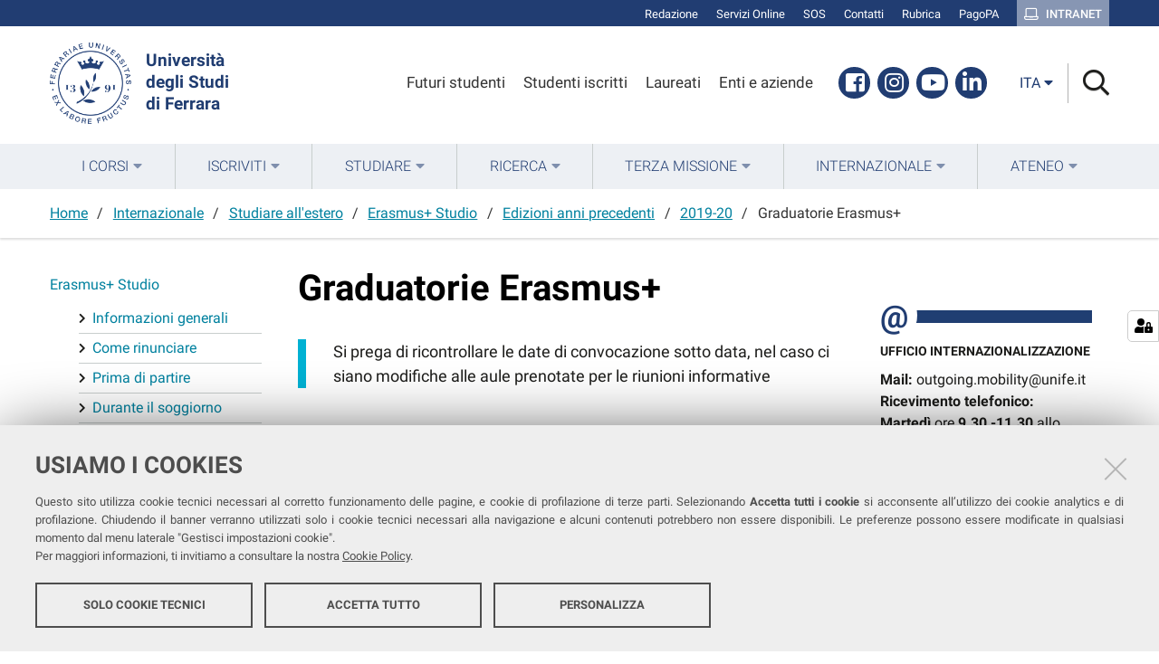

--- FILE ---
content_type: text/html;charset=utf-8
request_url: https://www.unife.it/it/internazionale/studiare-allestero/studio/bandi-e-graduatorie/2019-20/graduatorie-erasmus?set_language=it
body_size: 8681
content:
<!DOCTYPE html>
<html xmlns="http://www.w3.org/1999/xhtml" lang="it" xml:lang="it">
  <head><meta http-equiv="Content-Type" content="text/html; charset=UTF-8" /><link rel="stylesheet" href="https://www.unife.it/++resource++redturtle.chefcookie/styles.css?v=2.0.0" /><link rel="stylesheet" href="https://www.unife.it/++plone++production/++unique++2025-05-16T08:29:18.141291/default.css" data-bundle="production" /><link rel="stylesheet" href="https://www.unife.it/++plone++collective.venue/++unique++2019-11-25%2013%3A33%3A07.154631/collective-venue-bundle-compiled.css" data-bundle="collective-venue-bundle" /><link rel="stylesheet" href="https://www.unife.it/++plone++redturtle.bandi.styles/++unique++2024-06-25%2009%3A07%3A01.440720/bandi.css" data-bundle="redturtle-bandi-bundle" /><link rel="stylesheet" href="https://www.unife.it/++plone++rer.bandi.styles/++unique++2017-11-26%2000%3A00%3A00.000006/bandi.css" data-bundle="rer-bandi-bundle" /><link rel="stylesheet" href="https://www.unife.it/++plone++patternslib/++unique++2019-10-30%2014%3A22%3A46.391262/bundle-leaflet-compiled.css" data-bundle="bundle-leaflet" /><link rel="stylesheet" href="https://www.unife.it/++plone++collective.expandcollapse.tile/++unique++2021-04-06%2017%3A34%3A35.723323/dist/styles.css" data-bundle="expand-collapse-tile-bundle" /><link rel="stylesheet" href="https://www.unife.it/++plone++redturtle-patterns-slider/++unique++2021-04-06%2017%3A34%3A37.147348/build/redturtle-patterns-slider-bundle-compiled.min.css" data-bundle="redturtle-patterns-slider-bundle" /><link rel="stylesheet" href="https://www.unife.it/++resource++redturtle.tiles.management/tiles-management-compiled.css?version=2020-05-21%2017%3A17%3A57.363611" data-bundle="redturtle-tiles-management" /><link rel="stylesheet" href="https://www.unife.it//++plone++unife.resources/prod/main.css" data-bundle="diazo" /><link rel="canonical" href="https://www.unife.it/it/internazionale/studiare-allestero/studio/bandi-e-graduatorie/2019-20/graduatorie-erasmus" /><link rel="shortcut icon" type="image/x-icon" href="https://www.unife.it/favicon.ico" /><link rel="search" href="https://www.unife.it/it/@@search" title="Cerca nel sito" /><script type="text/javascript" src="https://www.unife.it/++resource++redturtle.chefcookie/chefcookie/chefcookie.min.js?v=2.0.0"></script><script type="text/javascript" src="https://www.unife.it/++resource++redturtle.chefcookie/redturtle_chefcookie.js?v=2.0.0"></script><script type="text/javascript" src="https://www.unife.it/cookie_config.js?v=2.0.0_aa_"></script><script>PORTAL_URL = 'https://www.unife.it';</script><script type="text/javascript" src="https://www.unife.it/++plone++production/++unique++2025-05-16T08:29:18.141291/default.js" data-bundle="production"></script><script type="text/javascript" src="https://www.unife.it/++plone++collective.venue/++unique++2019-11-25%2013%3A33%3A07.154631/collective-venue-bundle-compiled.js" data-bundle="collective-venue-bundle"></script><script type="text/javascript" src="https://www.unife.it/++plone++patternslib/++unique++2019-10-30%2014%3A22%3A46.391262/bundle-leaflet-compiled.min.js" data-bundle="bundle-leaflet"></script><script type="text/javascript" src="https://www.unife.it/++plone++collective.expandcollapse.tile/++unique++2021-04-06%2017%3A34%3A35.723323/dist/expand_collapse_compiled.min.js" data-bundle="expand-collapse-tile-bundle"></script><script type="text/javascript" src="https://www.unife.it/++plone++patternslib/++unique++2019-10-30%2014%3A22%3A46.399262/patterns-compiled.min.js" data-bundle="patterns"></script><script type="text/javascript" src="https://www.unife.it/++plone++redturtle-patterns-slider/++unique++2021-04-06%2017%3A34%3A37.147348/build/redturtle-patterns-slider-bundle-compiled.js" data-bundle="redturtle-patterns-slider-bundle"></script><script type="text/javascript" src="https://www.unife.it/++resource++redturtle.tiles.management/tiles-management-compiled.js?version=2020-05-21%2017%3A17%3A57.363611" data-bundle="redturtle-tiles-management"></script><script type="text/javascript" src="https://www.unife.it//++plone++unife.resources/prod/main.js" data-bundle="diazo"></script>
    <title>Graduatorie Erasmus+ — Università degli studi di Ferrara</title>

    <link href="/++theme++unife-theme/++plone++unife.resources.static/css/fonts.css" rel="stylesheet" />

  <meta name="twitter:card" content="summary" /><meta property="og:site_name" content="Università degli studi di Ferrara" /><meta property="og:title" content="Graduatorie Erasmus+" /><meta property="og:type" content="website" /><meta property="og:description" content="Si prega di ricontrollare le date di convocazione sotto data, nel caso ci siano modifiche alle aule prenotate per le riunioni informative" /><meta property="og:url" content="https://www.unife.it/it/internazionale/studiare-allestero/studio/bandi-e-graduatorie/2019-20/graduatorie-erasmus" /><meta property="og:image" content="https://www.unife.it/@@site-logo/Unife_nero PNG.png" /><meta property="og:image:type" content="image/png" /><meta name="description" content="Si prega di ricontrollare le date di convocazione sotto data, nel caso ci siano modifiche alle aule prenotate per le riunioni informative" /><meta name="DC.description" content="Si prega di ricontrollare le date di convocazione sotto data, nel caso ci siano modifiche alle aule prenotate per le riunioni informative" /><meta name="DC.date.created" content="2014-03-19T11:06:00+01:00" /><meta name="DC.date.modified" content="2023-07-03T11:54:16+01:00" /><meta name="DC.type" content="Pagina" /><meta name="DC.format" content="text/html" /><meta name="DC.language" content="it" /><meta name="DC.date.valid_range" content="2019/05/07 - " /><meta name="viewport" content="width=device-width, initial-scale=1.0" /><meta name="generator" content="Plone - http://plone.com" /></head>
  <body id="visual-portal-wrapper" class="frontend icons-on portaltype-document section-internazionale site-it subsection-studiare-allestero subsection-studiare-allestero-studio subsection-studiare-allestero-studio-bandi-e-graduatorie template-document_view thumbs-on userrole-anonymous viewpermission-view" dir="ltr" data-base-url="https://www.unife.it/it/internazionale/studiare-allestero/studio/bandi-e-graduatorie/2019-20/graduatorie-erasmus" data-view-url="https://www.unife.it/it/internazionale/studiare-allestero/studio/bandi-e-graduatorie/2019-20/graduatorie-erasmus" data-portal-url="https://www.unife.it" data-i18ncatalogurl="https://www.unife.it/plonejsi18n" data-pat-pickadate="{&quot;date&quot;: {&quot;selectYears&quot;: 200}, &quot;time&quot;: {&quot;interval&quot;: 30 } }" data-pat-plone-modal="{&quot;actionOptions&quot;: {&quot;displayInModal&quot;: false}}">

    

    <div id="mobile-menu" class="globalnavWrapper">
      <div class="menu-header"><a href="javascript:void(0)" class="closebtn"><span class="far fa-times"></span></a></div>
    </div>

    <header id="portal-top">
      <div id="unife-top-links">
  <div class="container">
    <ul>
      
        <li id="top_links-accedi">
          <a href="https://www.unife.it/login?came_from=https://www.unife.it/it/internazionale/studiare-allestero/studio/bandi-e-graduatorie/2019-20/graduatorie-erasmus/document_view" title="Redazione">
            <span>Redazione</span>
          </a>
        </li>
      
        <li id="top_links-servizi-online">
          <a href="https://www.unife.it/it/online" title="Servizi Online">
            <span>Servizi Online</span>
          </a>
        </li>
      
        <li id="top_links-sos-studenti">
          <a href="https://www.unife.it/it/studiare/servizi-online/sos/sos-supporto-online-studentesse-e-studenti" title="SOS">
            <span>SOS</span>
          </a>
        </li>
      
        <li id="top_links-contatti">
          <a href="https://www.unife.it/it/contatti" title="Contatti">
            <span>Contatti</span>
          </a>
        </li>
      
        <li id="top_links-rubrica">
          <a href="https://rubrica.unife.it" title="Rubrica">
            <span>Rubrica</span>
          </a>
        </li>
      
        <li id="top_links-pagopa">
          <a href="https://www.unife.it/it/pagopa" title="PagoPA">
            <span>PagoPA</span>
          </a>
        </li>
      
        <li id="top_links-intranet">
          <a href="https://intra.unife.it" title="Intranet">
            <span>Intranet</span>
          </a>
        </li>
      
    </ul>
  </div>
</div>

<div id="portal-header"><a id="portal-logo" href="https://www.unife.it/it">
    <img src="https://www.unife.it/it/++plone++unife.plonetheme/logo.png" alt="" />
    <div>
      <span>Università<br />degli Studi <br />di Ferrara</span>
     </div>
</a><div id="unife-header-menu">

    <ul>
      
        <li id="header_menu-futuro-studente">
          <a href="https://www.unife.it/it/menu-profilati/futuri-studenti" title="Futuri studenti">
            <span>Futuri studenti</span>
          </a>
        </li>
      
        <li id="header_menu-studente-iscritto">
          <a href="https://www.unife.it/it/menu-profilati/studenti-iscritti" title="Studenti iscritti">
            <span>Studenti iscritti</span>
          </a>
        </li>
      
        <li id="header_menu-laureati-e-alunni">
          <a href="https://www.unife.it/it/menu-profilati/laureati" title="Laureati">
            <span>Laureati</span>
          </a>
        </li>
      
        <li id="header_menu-enti-e-aziende">
          <a href="https://www.unife.it/it/menu-profilati/enti-e-aziende" title="Enti e aziende">
            <span>Enti e aziende</span>
          </a>
        </li>
      
    </ul>

</div><div id="unife-header-social">
  <ul>
    
      <li id="social_links-facebook">
        <a href="https://www.facebook.com/unife.it" title="Facebook">
          <span>Facebook</span>
        </a>
      </li>
    
      <li id="social_links-instagram">
        <a href="https://www.instagram.com/unife.it/" title="Instagram">
          <span>Instagram</span>
        </a>
      </li>
    
      <li id="social_links-youtube">
        <a href="https://www.youtube.com/user/unifetv" title="Youtube">
          <span>Youtube</span>
        </a>
      </li>
    
      <li id="social_links-linkedin">
        <a href="https://www.linkedin.com/school/universit%C3%A0-degli-studi-di-ferrara/" title="Linkedin">
          <span>Linkedin</span>
        </a>
      </li>
    
  </ul>
</div><div class="search-language-wrapper"><div id="portal-languageselector" class="dropdown">
  <button id="language-selector-button" type="button" data-toggle="dropdown" aria-haspopup="true" aria-expanded="false">
    <span>ita</span>
    <i class="fas fa-caret-down"></i>
  </button>
  <ul class="dropdown-menu dropdown-menu-right" aria-labelledby="language-selector-button">
    
    <li class="currentLanguage language-it" selected="selected">
        <a href="https://www.unife.it/@@multilingual-selector/9b90d238467a42b895306653dc31e327/it?set_language=it" title="Italiano"><span>ita</span></a>
    </li>
    
    <li class="language-en">
        <a href="https://www.unife.it/@@multilingual-selector/9b90d238467a42b895306653dc31e327/en?set_language=en" title="English"><span>eng</span></a>
    </li>
    
  </ul>
</div><div id="portal-searchbox">




          <div class="searchSection" id="search-bar">
            <div class="search-content">
              <button class="close" title="Close"><i class="far fa-times"></i></button>
              <div class="container">
                <form id="searchGadget_form" action="https://www.unife.it/it/@@search" role="search" data-pat-livesearch="ajaxUrl:https://www.unife.it/it/@@ajax-search" class="pat-livesearch">
                  <label class="hiddenStructure" for="searchGadget">Cerca nel sito</label>
                  <input name="SearchableText" type="text" size="18" id="searchGadget" title="Cerca nel sito" placeholder="Cerca nel sito" class="searchField" />

                  <button type="submit" class="searchButton" title="Cerca"><i class="far fa-search"></i></button>
                    

                      
                </form>
              </div>
            </div>
          </div>

          <button class="searchButton" title="Cerca" id="activate-search"><i class="far fa-search"></i></button>

      

</div><div class="plone-navbar-header"><button type="button" class="plone-navbar-toggle" aria-controls="portal-mainnavigation" aria-expanded="false"><span class="sr-only">Toggle navigation</span><i class="fas fa-bars"></i></button></div></div></div>

    </header>

    <div id="portal-mainnavigation">
      <div class="container">
  <nav aria-label="Sezioni" class="globalnavWrapper">
    <ul role="menubar" id="portal-globalnav">
      
        <li id="portaltab-0" class="plain">
          <a href="#" data-tabid="0" class="menuTabLink " aria-haspopup="true" aria-expanded="false" role="menuitem"><span>I Corsi</span></a>
        </li>
      
        <li id="portaltab-1" class="plain">
          <a href="#" data-tabid="1" class="menuTabLink " aria-haspopup="true" aria-expanded="false" role="menuitem"><span>Iscriviti</span></a>
        </li>
      
        <li id="portaltab-2" class="plain">
          <a href="#" data-tabid="2" class="menuTabLink " aria-haspopup="true" aria-expanded="false" role="menuitem"><span>Studiare</span></a>
        </li>
      
        <li id="portaltab-3" class="plain">
          <a href="#" data-tabid="3" class="menuTabLink " aria-haspopup="true" aria-expanded="false" role="menuitem"><span>Ricerca</span></a>
        </li>
      
        <li id="portaltab-4" class="plain">
          <a href="#" data-tabid="4" class="menuTabLink " aria-haspopup="true" aria-expanded="false" role="menuitem"><span>Terza Missione</span></a>
        </li>
      
        <li id="portaltab-5" class="plain">
          <a href="#" data-tabid="5" class="menuTabLink " aria-haspopup="true" aria-expanded="false" role="menuitem"><span>Internazionale</span></a>
        </li>
      
        <li id="portaltab-6" class="plain">
          <a href="#" data-tabid="6" class="menuTabLink " aria-haspopup="true" aria-expanded="false" role="menuitem"><span>Ateneo</span></a>
        </li>
      
    </ul>
  </nav>

</div>
    </div>

    <aside id="global_statusmessage">
      

      <div>
      </div>
    </aside>

    <div id="viewlet-above-content">

<nav id="portal-breadcrumbs" class="plone-breadcrumb">
  <div class="container">
    <span id="breadcrumbs-you-are-here" class="hiddenStructure">Tu sei qui:</span>
    <ol aria-labelledby="breadcrumbs-you-are-here">
      <li id="breadcrumbs-home">
        <a href="https://www.unife.it/it">Home</a>
      </li>
      <li id="breadcrumbs-1">
        
          <a href="https://www.unife.it/it/internazionale">Internazionale</a>
          
        
      </li>
      <li id="breadcrumbs-2">
        
          <a href="https://www.unife.it/it/internazionale/studiare-allestero">Studiare all'estero</a>
          
        
      </li>
      <li id="breadcrumbs-3">
        
          <a href="https://www.unife.it/it/internazionale/studiare-allestero/studio">Erasmus+ Studio</a>
          
        
      </li>
      <li id="breadcrumbs-4">
        
          <a href="https://www.unife.it/it/internazionale/studiare-allestero/studio/bandi-e-graduatorie">Edizioni anni precedenti</a>
          
        
      </li>
      <li id="breadcrumbs-5">
        
          <a href="https://www.unife.it/it/internazionale/studiare-allestero/studio/bandi-e-graduatorie/2019-20">2019-20</a>
          
        
      </li>
      <li id="breadcrumbs-6">
        
          
          <span id="breadcrumbs-current">Graduatorie Erasmus+</span>
        
      </li>
    </ol>
  </div>
</nav>
</div>

    <div id="column-wrapper" class="with-column-one with-column-two"><article id="portal-column-content">

      

      <div>


        

        <article id="content">

          

          <header>
            <div id="viewlet-above-content-title"><span id="social-tags-body" style="display: none" itemscope="" itemtype="http://schema.org/WebPage">
  <span itemprop="name">Graduatorie Erasmus+</span>
  <span itemprop="description">Si prega di ricontrollare le date di convocazione sotto data, nel caso ci siano modifiche alle aule prenotate per le riunioni informative</span>
  <span itemprop="url">https://www.unife.it/it/internazionale/studiare-allestero/studio/bandi-e-graduatorie/2019-20/graduatorie-erasmus</span>
  <span itemprop="image">https://www.unife.it/@@site-logo/Unife_nero PNG.png</span>
</span>

</div>
            
              <h1 class="documentFirstHeading">Graduatorie Erasmus+</h1>

            
            <div id="viewlet-below-content-title">


</div>

            
              <div class="documentDescription description">Si prega di ricontrollare le date di convocazione sotto data, nel caso ci siano modifiche alle aule prenotate per le riunioni informative</div>

            
          </header>

          <div id="viewlet-above-content-body">
</div>
          <div id="content-core">
            

  <div id="parent-fieldname-text" class=""><h3><i><strong>Graduatorie Bando Erasmus+ a.a. 2019/20</strong></i></h3>
<p style="text-align: justify;">Gli studenti selezionati sono tenuti a confermare la propria accettazione <strong>entro 15 giorni dalla data di pubblicazione delle seguenti graduatorie</strong>. La conferma dovrà essere inviata esclusivamente entrando nella propria area riservata (studiare.unife.it – studiare all’estero – destinazione bando di mobilità – selezionare il bando per cui si è fatto domanda) e <strong><span class="visualHighlight">CLICCARE SU CONFERMA.</span></strong></p>
<p style="text-align: justify;">Verranno automaticamente considerati <strong>RINUNCIATARI tutti coloro che entro la scadenza sopraindicata non avranno confermato la loro accettazione.</strong></p>
<p style="text-align: justify;">In graduatoria non sono indicate le persone non ammesse.</p>
<p style="text-align: justify;">Le <strong>riunioni informative per gli assegnatari di soggiorno sono obbligatorie e saranno raccolte le firme presenza</strong>. I candidati impossibilitati a partecipare ad una riunione per giustificati motivi, potranno partecipare in via del tutto eccezionale a quelle di altro gruppo, di area affine.</p>
<p> </p>
<table class="plain" summary="Graduatoria e riunioni informative">
<tbody>
<tr>
<th>
<p style="text-align: left;"><a href="https://www.unife.it/it/internazionale/studiare-allestero/erasmus-old/studio/bandi-e-graduatorie/2019-20/graduatoria-architettura-per-sito.pdf">Dipartimento di Architettura</a>: <strong>pubblicata in data 10/04/2019 - scadenza accettazione destinazione assegnata <span class="visualHighlight">25/04/2019</span></strong></p>
<ul>
<li style="text-align: left;"><span class="visualHighlight">Riunione informativa vincitori di soggiorno: ore 9.00 del 17/05/2019 - Aula A2 Palazzo Tassoni Estense - Via Ghiara 36</span></li>
</ul>
</th>
</tr>
<tr>
<td>
<p style="text-align: left;"><a href="https://www.unife.it/it/internazionale/studiare-allestero/erasmus-old/studio/bandi-e-graduatorie/2019-20/graduatoria-dem-per-sito.pdf"><strong>Dipartimento di Economia e Management</strong></a>: <strong>pubblicata in data 19/04/2019 -  scadenza accettazione destinazione assegnata</strong> <strong><span class="visualHighlight">04/05/2019</span></strong></p>
<ul>
<li style="text-align: left;"><strong><span class="visualHighlight">Riunione informativa vincitori di soggiorno: ore 14.30 del 14/05/2019 - Aula A2 Polo Umanistico Adelardi - Via Adelardi 33</span></strong></li>
</ul>
</td>
</tr>
<tr>
<td>
<p style="text-align: left;"><a href="https://www.unife.it/it/internazionale/studiare-allestero/erasmus-old/studio/bandi-e-graduatorie/2019-20/graduatoria-fisica_sc-terra-per-sito.pdf"><strong>Dipartimento di Fisica e Scienze della Terra</strong></a><strong>:</strong> <strong> </strong><strong>pubblicata in data 04/04/2019 - scadenza accettazione destinazione assegnata  <strong><span class="visualHighlight">19/04/2019 </span></strong></strong></p>
<ul>
<li><strong><span class="visualHighlight">Riunione informativa vincitori di soggiorno: ore 9.00 del 20/05/2019 - Aula 4 - Cattedrale - Polo Scientifico e Tecnologico - Via Saragat, 1 </span></strong></li>
</ul>
</td>
</tr>
<tr>
<td>
<p style="text-align: justify;"><a href="https://www.unife.it/it/internazionale/studiare-allestero/erasmus-old/studio/bandi-e-graduatorie/2019-20/graduatoria-giuri-per-sito.pdf"><strong>Dipartimento di Giurisprudenza</strong></a>: <strong>pubblicata in data 04/04/2019 - scadenza accettazione destinazione assegnata  <strong><span class="visualHighlight">19/04/2019</span></strong></strong></p>
<ul>
<li style="text-align: justify;"><strong><span class="visualHighlight">Riunione informativa vincitori di soggiorno: ore 09.00 del 16/05/2019 - Aula 9A - Dipartimento di Giurisprudenza - Corso Ercole I d'Este, 37</span></strong></li>
</ul>
</td>
</tr>
<tr>
<td>
<p style="text-align: left;"><strong><a href="https://www.unife.it/it/internazionale/studiare-allestero/erasmus-old/studio/bandi-e-graduatorie/2019-20/graduatoria-ingegneria-per-sito.pdf">Dipartimento di Ingegneria</a>:</strong> <strong>pubblicata in data 19/04/2019 -  scadenza accettazione destinazione assegnata</strong> <strong><span class="visualHighlight">04/05/2019</span></strong></p>
<ul style="list-style-type: circle;">
<li style="text-align: left;"><strong><span class="visualHighlight">Riunione informativa vincitori di soggiorno: ore 9.00 del 20/05/2019 - Aula 4 - Cattedrale - Polo Scientifico e Tecnologico - Via Saragat, 1 </span></strong></li>
</ul>
</td>
</tr>
<tr>
<td>
<p style="text-align: left;"><strong><strong><a href="https://www.unife.it/it/internazionale/studiare-allestero/erasmus-old/studio/bandi-e-graduatorie/2019-20/graduatoria-mate-per-sito.pdf">Dipartimento di Matematica e Informatica</a>: </strong>pubblicata in data 04/04/2019 - scadenza accettazione destinazione assegnata <strong><span class="visualHighlight">19/04/2019 </span></strong> </strong></p>
<ul style="list-style-type: circle;">
<li style="text-align: left;"><strong><span class="visualHighlight">Riunione informativa vincitori di soggiorno: ore 9.00 del 20/05/2019 - Aula 4 - Cattedrale - Polo Scientifico e Tecnologico - Via Saragat, 1 </span></strong></li>
</ul>
</td>
</tr>
<tr>
<td>
<p style="text-align: left;"><a href="https://www.unife.it/it/internazionale/studiare-allestero/erasmus-old/studio/bandi-e-graduatorie/2019-20/graduatoria-fac-medicina-per-sito-1.pdf"><strong>Dipartimenti della Facoltà di Medicina</strong></a>: <strong>pubblicata in data 10/04/2019 - scadenza accettazione destinazione assegnata <span class="visualHighlight">25/04/2019</span></strong></p>
<ul style="list-style-type: circle;">
<li style="text-align: left;"><strong><span class="visualHighlight">Riunione informativa vincitori di soggiorno: ore 14.00 del 13/05/2019 - </span>Aula D6  Nuovi Istituti Biologici (Mammut) Via Borsari, 46</strong></li>
</ul>
</td>
</tr>
<tr>
<td>
<p style="text-align: left;"><strong><a href="https://www.unife.it/it/internazionale/studiare-allestero/erasmus-old/studio/bandi-e-graduatorie/2019-20/graduatoria-schif-e-sveb-per-sito-1.pdf">Dipartimento di Scienze chimiche e farmaceutiche</a></strong>: <strong>pubblicata in data 04/04/2019 - scadenza accettazione destinazione assegnata  <strong><span class="visualHighlight">19/04/2019</span></strong></strong></p>
<ul style="list-style-type: circle;">
<li style="text-align: justify;"><strong><span class="visualHighlight">Riunione informativa vincitori di soggiorno: ore 9.00 del 14/05/2019 - </span>Aula D6Nuovi Istituti Biologici (Mammut) Via Borsari, 46</strong></li>
</ul>
</td>
</tr>
<tr>
<td>
<p style="text-align: left;"><a href="https://www.unife.it/it/internazionale/studiare-allestero/erasmus-old/studio/bandi-e-graduatorie/2019-20/graduatoria-schif-e-sveb-per-sito.pdf"><strong>Dipartimento di Scienze della Vita e Biotecnologie</strong></a>: <strong>pubblicata in data 04/04/2019 - scadenza accettazione destinazione assegnata  <strong><span class="visualHighlight">19/04/2019</span></strong></strong></p>
<ul style="list-style-type: circle;">
<li style="text-align: justify;"><strong><span class="visualHighlight">Riunione informativa vincitori di soggiorno: ore 9.00 del 14/05/2019 - Aula D6  Nuovi Istituti Biologici (Mammut) Via Borsari, 46 </span></strong></li>
</ul>
<ul></ul>
</td>
</tr>
<tr>
<td>
<p style="text-align: left;"><a href="https://www.unife.it/it/internazionale/studiare-allestero/erasmus-old/studio/bandi-e-graduatorie/2019-20/graduatoria-stum-per-sito.pdf"><strong>Dipartimento di Studi Umanistici</strong></a>: <strong>pubblicata in data 04/04/2019 - scadenza accettazione destinazione assegnata  <strong><span class="visualHighlight">19/04/2019</span></strong></strong></p>
<ul style="list-style-type: circle;">
<li style="text-align: justify;"><strong><span class="visualHighlight">Riunione informativa vincitori di soggiorno: ore 12.00 del 14/05/2019 - Aula A11 Polo Umanistico Adelardi - Via Adelardi 33</span></strong></li>
</ul>
</td>
</tr>
</tbody>
</table>
<ul>
<ul></ul>
</ul>
<h2></h2>
<h2></h2>
<ul>
<ul></ul>
</ul>
<ul></ul>
<ul style="text-align: justify;">
<ul></ul>
</ul></div>


          </div>
          <div id="viewlet-below-content-body">



    <div class="visualClear"><!-- --></div>

    <div class="documentActions">
        

        

    </div>

</div>
          
        </article>

        

<!--                 <metal:sub define-slot="sub" tal:content="nothing">
                   This slot is here for backwards compatibility only.
                   Don't use it in your custom templates.
                </metal:sub> -->
      </div>

      
      <footer>
        <div id="viewlet-below-content">


</div>
      </footer>
    </article><aside id="portal-column-one">
      
        
<div class="portletWrapper" id="portletwrapper-706c6f6e652e6c656674636f6c756d6e0a636f6e746578740a2f756e6966652f69742f696e7465726e617a696f6e616c652f73747564696172652d616c6c65737465726f0a6e617669676174696f6e" data-portlethash="706c6f6e652e6c656674636f6c756d6e0a636f6e746578740a2f756e6966652f69742f696e7465726e617a696f6e616c652f73747564696172652d616c6c65737465726f0a6e617669676174696f6e">
<aside class="portlet portletNavigationTree" role="navigation">

    <header class="portletHeader hiddenStructure">
        <a href="https://www.unife.it/it/internazionale/studiare-allestero" class="tile">Navigazione</a>
    </header>

    <nav class="portletContent lastItem">
        <ul class="navTree navTreeLevel0">
            
            



<li class="navTreeItem visualNoMarker navTreeItemInPath navTreeFolderish section-studio">

    
        <a href="https://www.unife.it/it/internazionale/studiare-allestero/studio" title="" class="state-published navTreeItemInPath navTreeFolderish contenttype-folder">

             

            
            
            <span>Erasmus+ Studio</span>
        </a>
        
            <ul class="navTree navTreeLevel1">
                



<li class="navTreeItem visualNoMarker navTreeFolderish section-informazioni-generali">

    
        <a href="https://www.unife.it/it/internazionale/studiare-allestero/studio/informazioni-generali" title="" class="state-published navTreeFolderish contenttype-folder">

             

            
            
              <i class="fas fa-chevron-right"></i>
            
            <span>Informazioni generali</span>
        </a>
        

    
</li>

<li class="navTreeItem visualNoMarker section-come-rinunciare">

    
        <a href="https://www.unife.it/it/internazionale/studiare-allestero/studio/come-rinunciare" title="In questa pagina trovi tutte le informazioni utili alla rinuncia della mobilità Erasmus di cui sei risultata/o vincitrice/ore" class="state-published contenttype-document">

             

            
            
              <i class="fas fa-chevron-right"></i>
            
            <span>Come rinunciare</span>
        </a>
        

    
</li>

<li class="navTreeItem visualNoMarker section-prima-di-partire-1">

    
        <a href="https://www.unife.it/it/internazionale/studiare-allestero/studio/prima-di-partire-1" title="Verifica in questa pagina tutte le procedure necessarie alla tua partenza" class="state-published contenttype-document">

             

            
            
              <i class="fas fa-chevron-right"></i>
            
            <span>Prima di partire</span>
        </a>
        

    
</li>

<li class="navTreeItem visualNoMarker section-durante-il-soggiorno-1">

    
        <a href="https://www.unife.it/it/internazionale/studiare-allestero/studio/durante-il-soggiorno-1" title="Se nel corso del tuo Erasmus hai necessità di modificare il LA o prolungare verifica quì la documentazione che ti serve" class="state-published contenttype-document">

             

            
            
              <i class="fas fa-chevron-right"></i>
            
            <span>Durante il soggiorno</span>
        </a>
        

    
</li>

<li class="navTreeItem visualNoMarker section-prima-di-rientrare">

    
        <a href="https://www.unife.it/it/internazionale/studiare-allestero/studio/prima-di-rientrare" title="Prima di rientrare in Italia devi raccogliere tutti i documenti necessari alla conclusione formale del tuo periodo Erasmus" class="state-published contenttype-document">

             

            
            
              <i class="fas fa-chevron-right"></i>
            
            <span>Prima di rientrare</span>
        </a>
        

    
</li>

<li class="navTreeItem visualNoMarker section-al-rientro-1">

    
        <a href="https://www.unife.it/it/internazionale/studiare-allestero/studio/al-rientro-1" title="Al tuo rientro in Italia continua a seguire lo stato del riconoscimento delle tue attività, tenendo conto delle scadenze della tua carriera accademica per conseguimento titolo o per la assegnazione di borsa di studio (ad es. ER-GO)." class="state-published contenttype-document">

             

            
            
              <i class="fas fa-chevron-right"></i>
            
            <span>Al rientro</span>
        </a>
        

    
</li>

<li class="navTreeItem visualNoMarker section-borse-di-studio">

    
        <a href="https://www.unife.it/it/internazionale/studiare-allestero/studio/borse-di-studio" title="Per le mobilità dell'anno accademico 2025/2026 è prevista la possibilità di assegnare i contributi di seguito elencati" class="state-published contenttype-document">

             

            
            
              <i class="fas fa-chevron-right"></i>
            
            <span>Borse di studio</span>
        </a>
        

    
</li>

<li class="navTreeItem visualNoMarker navTreeFolderish section-green-travel">

    
        <a href="https://www.unife.it/it/internazionale/studiare-allestero/studio/green-travel" title="" class="state-published navTreeFolderish contenttype-folder">

             

            
            
              <i class="fas fa-chevron-right"></i>
            
            <span>Green Travel</span>
        </a>
        

    
</li>

<li class="navTreeItem visualNoMarker navTreeFolderish section-destinazioni">

    
        <a href="https://www.unife.it/it/internazionale/studiare-allestero/studio/destinazioni" title="" class="state-published navTreeFolderish contenttype-folder">

             

            
            
              <i class="fas fa-chevron-right"></i>
            
            <span>Destinazioni</span>
        </a>
        

    
</li>

<li class="navTreeItem visualNoMarker section-riconoscimento-delle-attivita-svolte-allestero">

    
        <a href="https://www.unife.it/it/internazionale/studiare-allestero/studio/riconoscimento-delle-attivita-svolte-allestero" title="Nel piafinicare il tuo periodo di mobilità all'estero ricorda di verificare le tempistiche del riconoscimento e gli accorgimenti da seguire" class="state-published contenttype-document">

             

            
            
              <i class="fas fa-chevron-right"></i>
            
            <span>Riconoscimento delle attività svolte all'estero</span>
        </a>
        

    
</li>

<li class="navTreeItem visualNoMarker section-coordinatori-erasmus-e-mob-internazionale">

    
        <a href="https://www.unife.it/it/internazionale/venire/soggiorno/prima-di-arrivare-1/coordinatori-di-dipartimento-per-la-mobilita-internazionale" title="" class="state-published contenttype-link">

             

            
            
              <i class="fas fa-chevron-right"></i>
            
            <span>Coordinatori Erasmus+ e Mob. Internazionale</span>
        </a>
        

    
</li>

<li class="navTreeItem visualNoMarker section-manager-didattici-1">

    
        <a href="http://www.unife.it/it/x-te/supporto/md" title="" class="state-published contenttype-link">

             

            
            
              <i class="fas fa-chevron-right"></i>
            
            <span>Manager Didattici</span>
        </a>
        

    
</li>

<li class="navTreeItem visualNoMarker section-certificazioni-linguistiche-per-lestero">

    
        <a href="https://www.unife.it/it/internazionale/studiare-allestero/studio/certificazioni-linguistiche-per-lestero" title="" class="state-published contenttype-document">

             

            
            
              <i class="fas fa-chevron-right"></i>
            
            <span>Certificazioni linguistiche</span>
        </a>
        

    
</li>

<li class="navTreeItem visualNoMarker section-kick-off-2024-2025">

    
        <a href="https://www.unife.it/it/internazionale/studiare-allestero/studio/kick-off-2024-2025" title="" class="state-published contenttype-document">

             

            
            
              <i class="fas fa-chevron-right"></i>
            
            <span>Presentazioni</span>
        </a>
        

    
</li>

<li class="navTreeItem visualNoMarker navTreeItemInPath navTreeFolderish section-bandi-e-graduatorie">

    
        <a href="https://www.unife.it/it/internazionale/studiare-allestero/studio/bandi-e-graduatorie" title="" class="state-published navTreeItemInPath navTreeFolderish contenttype-folder">

             

            
            
              <i class="fas fa-chevron-right"></i>
            
            <span>Edizioni anni precedenti</span>
        </a>
        
            
        

    
</li>

<li class="navTreeItem visualNoMarker navTreeFolderish section-faq">

    
        <a href="https://www.unife.it/it/internazionale/studiare-allestero/studio/faq" title="" class="state-published navTreeFolderish contenttype-folder">

             

            
            
              <i class="fas fa-chevron-right"></i>
            
            <span>FAQ</span>
        </a>
        

    
</li>

<li class="navTreeItem visualNoMarker navTreeFolderish section-link-utili">

    
        <a href="https://www.unife.it/it/internazionale/studiare-allestero/studio/link-utili" title="" class="state-published navTreeFolderish contenttype-folder">

             

            
            
              <i class="fas fa-chevron-right"></i>
            
            <span>Link Utili</span>
        </a>
        

    
</li>

<li class="navTreeItem visualNoMarker section-erasmus-e-brexit">

    
        <a href="https://www.unife.it/it/internazionale/studiare-allestero/studio/erasmus-e-brexit" title="" class="state-published contenttype-document">

             

            
            
              <i class="fas fa-chevron-right"></i>
            
            <span>Erasmus+ e Brexit</span>
        </a>
        

    
</li>




            </ul>
        

    
</li>

<li class="navTreeItem visualNoMarker navTreeFolderish section-traineeship">

    
        <a href="https://www.unife.it/it/internazionale/studiare-allestero/traineeship" title="Per svolgere tirocini all'estero di durata tra i 2 e i 12 mesi presso imprese, centri di formazione e di ricerca presenti in uno dei Paesi partecipanti al Programma." class="state-published navTreeFolderish contenttype-folder">

             

            
            
            <span>Erasmus+ Traineeship</span>
        </a>
        

    
</li>

<li class="navTreeItem visualNoMarker navTreeFolderish section-blended-intensive-programme-bip">

    
        <a href="https://www.unife.it/it/internazionale/studiare-allestero/blended-intensive-programme-bip" title="" class="state-published navTreeFolderish contenttype-folder">

             

            
            
            <span>BIP (Blended Intensive Programme)</span>
        </a>
        

    
</li>

<li class="navTreeItem visualNoMarker navTreeFolderish section-lauree-a-doppio-titolo">

    
        <a href="https://www.unife.it/it/internazionale/studiare-allestero/lauree-a-doppio-titolo" title="" class="state-published navTreeFolderish contenttype-folder">

             

            
            
            <span>Doppi Titoli</span>
        </a>
        

    
</li>

<li class="navTreeItem visualNoMarker navTreeFolderish section-atlante">

    
        <a href="https://www.unife.it/it/internazionale/studiare-allestero/atlante" title="" class="state-published navTreeFolderish contenttype-folder">

             

            
            
            <span>Atlante</span>
        </a>
        

    
</li>

<li class="navTreeItem visualNoMarker navTreeFolderish section-eu-careers-student-ambassadors">

    
        <a href="https://www.unife.it/it/internazionale/studiare-allestero/eu-careers-student-ambassadors" title="" class="state-published navTreeFolderish contenttype-folder">

             

            
            
            <span>EU Careers Student Ambassadors</span>
        </a>
        

    
</li>




        </ul>
    </nav>
</aside>


</div>


      
    </aside><aside id="portal-column-two">
      
        
<div class="portletWrapper" id="[base64]" data-portlethash="[base64]">

<section class="portlet rerPortletAdvancedStatic contatti">
    <header class="portletHeader">
      

      <h4 class="portlet-header">
        Ufficio Internazionalizzazione
      </h4>

    </header>

    <section class="portletContent">
        <p><strong style="background-color: #ffffff; color: #1d1d1b;">Mail:</strong><span style="background-color: #ffffff; color: #1d1d1b;"> outgoing.mobility@unife.it</span><span style="background-color: #ffffff; color: #1d1d1b;"></span></p>
<p><strong>Ricevimento telefonico:<br /></strong><strong>Martedì</strong> ore<strong> 9.30 -11.30 </strong>allo 0532 293216</p>
<div><strong>Indirizzo:</strong> Via Saragat, 1 - Blocco B, 3° piano - 44122 Ferrara </div>
<div></div>
<div></div>
<div></div>
    </section>

    
</section>
</div>


      
    </aside></div>



    

    
    
    <footer id="portal-footer-wrapper">
      <div class="portal-footer">
    
<div class="portletWrapper" id="portletwrapper-706c6f6e652e666f6f746572706f72746c6574730a636f6e746578740a2f756e6966652f69740a7265722d706f72746c65742d616476616e6365642d737461746963" data-portlethash="706c6f6e652e666f6f746572706f72746c6574730a636f6e746578740a2f756e6966652f69740a7265722d706f72746c65742d616476616e6365642d737461746963">

<section class="portlet rerPortletAdvancedStatic hide-on-mobile">
    <header class="portletHeader titleless">
      

      

    </header>

    <section class="portletContent">
        <h1>unife</h1>
<p>Seguici su</p>
<ul class="footer-social">
<li><a class="fb" href="https://www.facebook.com/unife.it/" title="facebook"><i class="fab fa-facebook"></i><span class="social">Facebook</span></a></li>
<li><a class="in" href="https://www.linkedin.com/school/universit%C3%A0-degli-studi-di-ferrara/" title="linkedin"><i class="fab fa-linkedin-in"></i><span class="social">Linkedin</span></a></li>
<li><a class="in" href="https://www.instagram.com/unife.it/" title="instagram"><i class="fab fa-instagram"></i><span class="social">Instagram</span></a></li>
<li><a class="yt" href="https://www.youtube.com/user/unifetv" title="youtube"><i class="fab fa-youtube"></i><span class="social">Youtube</span></a></li>
</ul>
<p></p>
<p>Ricevi la nostra <br /><a href="https://www.unife.it/it/ateneo/comunicazione/nl/nl"><strong>newsletter</strong></a></p>
    </section>

    
</section>
</div>

<div class="portletWrapper" id="portletwrapper-706c6f6e652e666f6f746572706f72746c6574730a636f6e746578740a2f756e6966652f69740a7265722d706f72746c65742d616476616e6365642d7374617469632d31" data-portlethash="706c6f6e652e666f6f746572706f72746c6574730a636f6e746578740a2f756e6966652f69740a7265722d706f72746c65742d616476616e6365642d7374617469632d31">

<section class="portlet rerPortletAdvancedStatic footer-in-evidence">
    <header class="portletHeader">
      

      <h4 class="portlet-header">
        In evidenza
      </h4>

    </header>

    <section class="portletContent">
        <h3><strong>In evidenza</strong></h3>
<p><strong></strong></p>
<ul>
<li><a href="https://www.unife.it/it/contatti">Contatta Unife</a></li>
<li><a href="https://www.unife.it/it/ateneo"><span style="font-weight: 400;">Conosci Unife </span></a></li>
<li><a href="https://www.unife.it/it/iscriviti"><span style="font-weight: 400;">Iscriviti a Unife</span></a></li>
<li><a href="https://www.unife.it/it/ateneo/sostieni-unife"><span style="font-weight: 400;">Sostieni Unife</span></a></li>
</ul>
    </section>

    
</section>
</div>

<div class="portletWrapper" id="portletwrapper-706c6f6e652e666f6f746572706f72746c6574730a636f6e746578740a2f756e6966652f69740a7265722d706f72746c65742d616476616e6365642d7374617469632d32" data-portlethash="706c6f6e652e666f6f746572706f72746c6574730a636f6e746578740a2f756e6966652f69740a7265722d706f72746c65742d616476616e6365642d7374617469632d32">

<section class="portlet rerPortletAdvancedStatic">
    <header class="portletHeader">
      

      <h4 class="portlet-header">
        Strutture
      </h4>

    </header>

    <section class="portletContent">
        <h3><strong>Strutture</strong></h3>
<ul>
<li><a href="https://www.unife.it/it/ateneo/strutture-uffici/dipartimenti-e-facolta"><span style="font-weight: 400;">Dipartimenti e Facoltà</span></a><span style="font-weight: 400;"></span></li>
<li><a href="https://iuss.unife.it/it">IUSS Ferrara 1391</a></li>
<li><a href="https://www.unife.it/it/ateneo/strutture-uffici/centri">Centri</a></li>
<li><span style="font-weight: 400;"><a href="https://www.unife.it/it/studiare/biblioteche">Biblioteche</a> </span></li>
<li><span style="font-weight: 400;"><a href="http://www.unife.it/sma/it">Musei</a></span></li>
<li><a href="https://www.unife.it/it/ateneo/strutture-uffici/uffici"></a><a href="https://www.unife.it/it/ateneo/strutture-uffici/uffici">Uffici</a><a href="https://www.unife.it/it/ateneo/strutture-uffici/uffici"></a></li>
</ul>
    </section>

    
</section>
</div>

<div class="portletWrapper" id="portletwrapper-706c6f6e652e666f6f746572706f72746c6574730a636f6e746578740a2f756e6966652f69740a7265722d706f72746c65742d616476616e6365642d7374617469632d33" data-portlethash="706c6f6e652e666f6f746572706f72746c6574730a636f6e746578740a2f756e6966652f69740a7265722d706f72746c65742d616476616e6365642d7374617469632d33">

<section class="portlet rerPortletAdvancedStatic">
    <header class="portletHeader">
      

      <h4 class="portlet-header">
        Trasparenza
      </h4>

    </header>

    <section class="portletContent">
        <h3><strong>Trasparenza</strong></h3>
<ul>
<li><a href="https://titulus-uniferrara.cineca.it/albo/">Albo online</a></li>
<li><a href="https://www.unife.it/it/bandi-gare-e-concorsi">Bandi, gare e concorsi</a></li>
<li><a href="https://www.unife.it/it/protocollo">Protocollo</a></li>
<li><a href="http://www2.unife.it/at/altri-contenuti/segnalazioni-da-dipendenti-e-collaboratori-new">Whistleblowing</a></li>
<li><a href="http://www.unife.it/at/">Amministrazione trasparente</a></li>
</ul>
    </section>

    
</section>
</div>

<div class="portletWrapper" id="portletwrapper-706c6f6e652e666f6f746572706f72746c6574730a636f6e746578740a2f756e6966652f69740a7265722d706f72746c65742d616476616e6365642d7374617469632d35" data-portlethash="706c6f6e652e666f6f746572706f72746c6574730a636f6e746578740a2f756e6966652f69740a7265722d706f72746c65742d616476616e6365642d7374617469632d35">

<section class="portlet rerPortletAdvancedStatic">
    <header class="portletHeader">
      

      <h4 class="portlet-header">
        note legali
      </h4>

    </header>

    <section class="portletContent">
        <h3><strong>Note legali</strong></h3>
<ul>
<li><a href="https://www.unife.it/it/diritto-di-accesso">Diritto d'accesso</a></li>
<li><a href="https://www.unife.it/it/ateneo/protezione-dati-personali">Protezione dati personali</a></li>
<li><a href="https://www.unife.it/it/note-legali">Note legali</a></li>
<li><a href="https://www.unife.it/it/atti-di-notifica">Atti di notifica</a></li>
<li><a href="https://www.unife.it/it/dichiarazione-di-accessibilita">Dichiarazione di accessibilità</a></li>
</ul>
<p></p>
    </section>

    
</section>
</div>


</div>

<div id="unife-footer">
  <div class="container">
    <div class="unife-footer-columns">
      <div id="unife-footer-logo">
        <a id="footer-logo" title="Università degli Studi di Ferrara" href="https://www.unife.it/it">
            <img src="https://www.unife.it/it/++plone++unife.plonetheme/logo_footer.png" tal:attributes="src string:https://www.unife.it/it/++plone++unife.plonetheme/logo_footer.png" />

            <span>Università<br />degli Studi<br />di Ferrara</span>
            
        </a>
      </div>
      <div id="unife-footer-info">
        <h4>Università degli studi di Ferrara</h4>
        
        <p>Rettrice: Prof.ssa Laura Ramaciotti</p>
        
        <p>via Ludovico Ariosto, 35 - 44121 Ferrara</p>
        <p>C.F. 80007370382 - P.IVA 00434690384</p>
      </div>
      <div id="unife-footer-contacts">
        <h4><a href="http://www.unife.it/it/contatti">Contatti</a></h4>
        
        <p>Tel. +39 0532 293111</p>
        <p>Fax. +39 0532 293031</p>
        <p><a href="http://www.unife.it/it/pec">PEC</a></p>
      </div>
      <div id="unife-footer-links">
        <h4>Links</h4>
        <ul>
          <li><a href="http://www.unife.it/it/accessibility-info">Accessibilità</a></li>
          <li><a href="http://www.unife.it/it/privacy">Protezione dati personali</a></li>
          <li><a href="http://www.unife.it/it/informativa-cookie">Cookies</a></li>
        </ul>
        
      </div>
    </div>
    <hr />
    <div id="unife-footer-credits">
      <span>Copyright @ 2026, Università di Ferrara</span>
    </div>
  </div>
</div>


    </footer><a href="javascript:" aria-hidden="true" id="return-to-top" title="Return to top" style="display: none"><i class="fas fa-chevron-up"></i></a>

  </body>
</html>